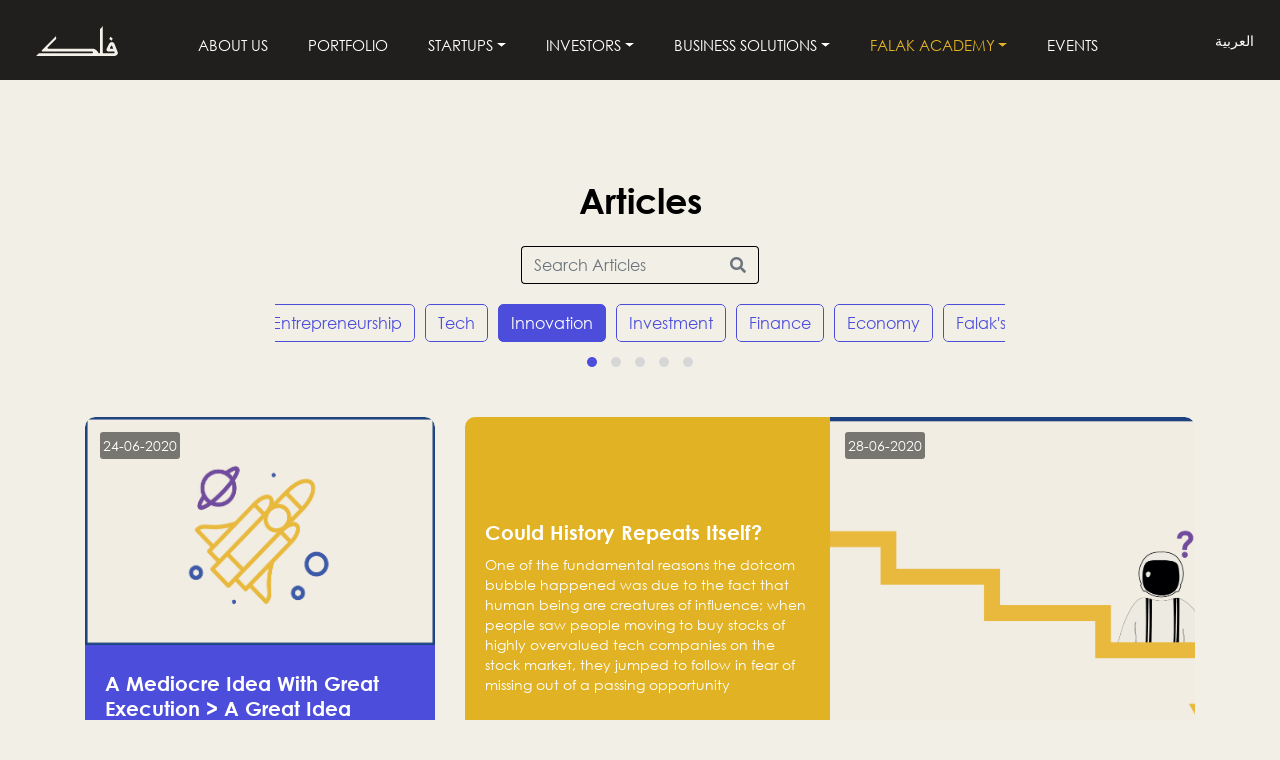

--- FILE ---
content_type: text/html; charset=UTF-8
request_url: https://falak.sa/en/articles?tag=3%2C
body_size: 9747
content:
<!DOCTYPE html>
<html lang="en">
<head>
    <!-- Snap Pixel Code -->
    <script type='text/javascript'>
        (function (e, t, n) {
            if (e.snaptr) return;
            var a = e.snaptr = function () {
                a.handleRequest ? a.handleRequest.apply(a, arguments) : a.queue.push(arguments)
            };
            a.queue = [];
            var s = 'script';
            r = t.createElement(s);
            r.async = !0;
            r.src = n;
            var u = t.getElementsByTagName(s)[0];
            u.parentNode.insertBefore(r, u);
        })(window, document,
            'https://sc-static.net/scevent.min.js');

        snaptr('init', 'dcda603c-df24-4d44-99bd-d38a4ec20e54', {
            'user_email': 'noura@falak.sa'
        });

        snaptr('track', 'Bootcamp page Marketing bootcamp');

    </script>
    <!-- End Snap Pixel Code -->
    <meta charset="utf-8">
    <title>Articles</title>
                    <meta name="description" content="">
        <meta name="keywords" content="">
        <meta name="author" content="Falak">
        <link rel="stylesheet" href="https://stackpath.bootstrapcdn.com/bootstrap/4.4.1/css/bootstrap.min.css"
      integrity="sha384-Vkoo8x4CGsO3+Hhxv8T/Q5PaXtkKtu6ug5TOeNV6gBiFeWPGFN9MuhOf23Q9Ifjh" crossorigin="anonymous">
<link rel="stylesheet" href="https://falak.sa/assets/web/css/animate.min.css">
<link href="https://unpkg.com/aos@2.3.1/dist/aos.css" rel="stylesheet">
<link rel="stylesheet" href="https://falak.sa/assets/web/css/owl.carousel.css">
<link rel="stylesheet" href="https://falak.sa/assets/web/css/owl.theme.default.css">
<link rel="stylesheet" href="https://cdnjs.cloudflare.com/ajax/libs/font-awesome/5.12.1/css/all.css"
      integrity="sha256-BbKecxrFo+Ecew/N4HhSlsVkNCvNiDHJySBsqWciTYg=" crossorigin="anonymous"/>
<link rel="stylesheet" href="https://cdn.jsdelivr.net/gh/fancyapps/fancybox@3.5.7/dist/jquery.fancybox.min.css"/>

<link href="https://falak.sa/assets/web/css/all.css" rel="stylesheet">
<link href="https://cdnjs.cloudflare.com/ajax/libs/jquery-toast-plugin/1.3.2/jquery.toast.min.css" rel="stylesheet">
<!-- Responsive -->
<meta http-equiv="X-UA-Compatible" content="IE=edge">
<meta name="viewport" content="width=device-width, initial-scale=1.0, maximum-scale=1.0, user-scalable=0">
<!--[if lt IE 9]>
<script src="http://html5shim.googlecode.com/svn/trunk/html5.js"></script><![endif]-->
<!--[if lt IE 9]>
    <script src="https://falak.sa/assets/web/js/respond.js"></script><![endif]-->
<script src="https://ajax.googleapis.com/ajax/libs/jquery/3.4.1/jquery.min.js"></script>
<link rel="icon" type="image/png" sizes="32x32" href="https://falak.sa/assets/images/favicon-32x32.png">
<link rel="icon" type="image/png" sizes="96x96" href="https://falak.sa/assets/images/favicon-96x96.png">
<link rel="icon" type="image/png" sizes="16x16" href="https://falak.sa/assets/images/favicon-32x32.png">    <!-- Google Tag Manager -->
    <script>/*(function (w, d, s, l, i) {
            w[l] = w[l] || [];
            w[l].push({
                'gtm.start':
                    new Date().getTime(), event: 'gtm.js'
            });
            var f = d.getElementsByTagName(s)[0],
                j = d.createElement(s), dl = l != 'dataLayer' ? '&l=' + l : '';
            j.async = true;
            j.src =
                'https://www.googletagmanager.com/gtm.js?id=' + i + dl;
            f.parentNode.insertBefore(j, f);
        })(window, document, 'script', 'dataLayer', 'GTM-WGB75LW');*/</script>
    <!-- End Google Tag Manager -->
    <!-- new Google Tag -->

</head>

<body
    class=" inner-page">
<!-- Google Tag Manager (noscript) -->

<noscript>
    <iframe src="https://www.googletagmanager.com/ns.html?id=GTM-WGB75LW"
            height="0" width="0" style="display:none;visibility:hidden"></iframe>
</noscript>

<!-- End Google Tag Manager (noscript) -->















<div class="loader-wrap">









    <div class="loader_img">
        <svg direction="ltr" xmlns="http://www.w3.org/2000/svg" width="81" height="79" viewBox="0 0 81 79">
            <g id="loader" transform="translate(-642 -343)">
                <g id="Ellipse_87" data-name="Ellipse 87" transform="translate(650 351)" fill="none" stroke="#f2efe7" stroke-width="2" stroke-dasharray="6">
                    <circle cx="33" cy="33" r="33" stroke="none"/>
                    <circle cx="33" cy="33" r="32" fill="none"/>
                </g>
                <circle id="Ellipse_88" data-name="Ellipse 88" cx="8.5" cy="8.5" r="8.5" transform="translate(674 343)" fill="#704aa0"/>
                <circle id="Ellipse_89" data-name="Ellipse 89" cx="8.5" cy="8.5" r="8.5" transform="translate(706 375)" fill="#4d4ddb"/>
                <circle id="Ellipse_91" data-name="Ellipse 91" cx="8.5" cy="8.5" r="8.5" transform="translate(642 375)" fill="#e1b324"/>
                <circle id="Ellipse_90" data-name="Ellipse 90" cx="8.5" cy="8.5" r="8.5" transform="translate(674 405)" fill="#127562"/>
            </g>
        </svg>

    </div>
</div>
<header id="header">
    
    
    
    
    
    
    
    
    
    
    
    
    
    
    
    
    
    
    
    <nav class="navbar navbar-expand-lg navbar-dark">
        <a class="navbar-brand" href="https://falak.sa">
            <img src="https://falak.sa/assets/web/images/logo.svg" alt="">
        </a>
        <button class="navbar-toggler" type="button" data-toggle="collapse" data-target="#navbarSupportedContent"
                aria-controls="navbarSupportedContent" aria-expanded="false" aria-label="Toggle navigation">
            <span class="navbar-toggler-icon"></span>
        </button>

        <div class="collapse navbar-collapse" id="navbarSupportedContent">
            <ul class="navbar-nav mr-auto">
                <li class="nav-item ">
                    <a class="nav-link text-uppercase" href="https://falak.sa/en/about_us">About Us</a>
                </li>
                <li class="nav-item ">
                    <a class="nav-link text-uppercase"
                       href="https://falak.sa/en/startups">Portfolio</a>
                </li>
                
                
                
                
                <li class="nav-item   dropdown">
                    <a class="nav-link dropdown-toggle text-uppercase"
                       data-toggle="dropdown" role="button" aria-haspopup="true" aria-expanded="false"
                       href="https://falak.sa/en/programs">Startups</a>
                    <div class="dropdown-menu">
                        <a class="dropdown-item" href="https://falak.sa/en/programs">Startups</a>
                        <div class="dropdown-divider"></div>
                                                    <a class="dropdown-item"

                               target=&#039;_blank&#039;
                               href="http://flagship.falak.sa/">Flagship Acceleration Program</a>
                                                    <a class="dropdown-item"

                               
                               href="https://falak.sa/en/programs/boot_camp">Startups Bootcamps</a>
                                                    <a class="dropdown-item"

                               target=&#039;_blank&#039;
                               href="https://falakangels.com/en">Pitch to The Angel Network</a>
                                            </div>
                </li>

                <li class="nav-item   dropdown">
                    <a class="nav-link dropdown-toggle text-uppercase"
                       data-toggle="dropdown" role="button" aria-haspopup="true" aria-expanded="false"
                       href="https://falak.sa/en/investors">Investors</a>
                    <div class="dropdown-menu">
                        <a class="dropdown-item" href="https://falak.sa/en/investors">Investors</a>
                        <div class="dropdown-divider"></div>
                                                    <a class="dropdown-item" href="https://falak.sa/investors/angel-network">Angel Network</a>
                                                    <a class="dropdown-item" href="https://falak.sa/investors/acceleration-investment">Acceleration Investment</a>
                                            </div>
                </li>

                <li class="nav-item   dropdown">
                    <a class="nav-link dropdown-toggle text-uppercase"
                       data-toggle="dropdown" role="button" aria-haspopup="true" aria-expanded="false"
                       href="https://falak.sa/en/solutions">Business Solutions</a>
                    <div class="dropdown-menu">
                        <a class="dropdown-item" href="https://falak.sa/en/solutions">Business Solutions</a>
                        <div class="dropdown-divider"></div>
                        <a class="dropdown-item" href="https://falak.sa/en/solutions">Working Spaces</a>
                        <a class="dropdown-item"
                           href="https://falak.sa/en/meeting">Meeting Rooms</a>
                        <a class="dropdown-item"
                           href="https://falak.sa/en/education_hall">Education Hall</a>
                        
                        
                        <a class="dropdown-item"
                           href="https://falak.sa/en/soft-landing-program">Expand Into Saudi</a>

                    </div>
                </li>


                <li class="nav-item   active  dropdown">
                    <a class="nav-link dropdown-toggle text-uppercase"
                       data-toggle="dropdown" role="button" aria-haspopup="true" aria-expanded="false"
                       href="https://falak.sa/en/blogs">Falak Academy</a>
                    <div class="dropdown-menu">
                        <a class="dropdown-item"
                           href="https://falak.sa/en/blogs">Falak Academy</a>
                        <div class="dropdown-divider"></div>
                        <a class="dropdown-item" href="https://falak.sa/en/articles">Articles</a>
                        <a class="dropdown-item"
                           href="https://falak.sa/en/references">References</a>
                        <a class="dropdown-item"
                           href="https://falak.sa/en/newsletters">Newsletters</a>
                    </div>
                </li>
                <li class="nav-item ">
                    <a class="nav-link text-uppercase"
                       href="https://falak.sa/en/main_events">Events</a>
                </li>
            </ul>
            <div class="form-inline my-2 my-lg-0 right-links">
                <a rel="alternate" hreflang="ar"
                   href="https://falak.sa/ar/articles?tag=3%2C">
                    العربية
                </a>
            </div>
        </div>
    </nav>
</header>
    <style>
        .btn-outline-purple.active {
            color: #ffffff;
            border-color: #4D4DDB;
            background: #4D4DDB;
        }
    </style>
    <section id="articles-category" class="d-flex justify-content-center align-items-center">
        <div class="container">
            <div class="comunity">
                <div class="article-category-head pb-0 d-flex justify-content-center align-items-center">
                    <div>
                        <h2 data-aos="fade-up" data-aos-delay="700" class="text-center">Articles</h2>
                        <div class="articles-search">
                            <form action="" class="article-search-form  mt-4">
                                <div class="input-group">
                                    <input type="text" name="s" class="form-control" placeholder="Search Articles"
                                           value=""
                                           aria-label="Search Articles" aria-describedby="basic-addon2">
                                    <div class="input-group-append">
                                        <button type="submit" class="btn btn-outline-secondary">
                                            <i class="fas fa-search"></i>
                                        </button>
                                    </div>
                                </div>
                            </form>
                        </div>
                    </div>
                </div>
                <div class="row justify-content-center">
                    <div class="col-sm-8">
                        <div class="tags_slider owl-carousel owl-theme">
                                                            <div class="item">

                                    <a
                                                                                        href="https://falak.sa/en/articles?tag=1%2C3%2C"
                                                                                        class="btn btn-outline-purple
                                                                                   
                                                                                                ">Entrepreneurship</a>
                                </div>
                                                            <div class="item">

                                    <a
                                                                                        href="https://falak.sa/en/articles?tag=2%2C3%2C"
                                                                                        class="btn btn-outline-purple
                                                                                   
                                                                                                ">Tech</a>
                                </div>
                                                            <div class="item">

                                    <a
                                                                                        href="https://falak.sa/en/articles?tag="
                                                                                        class="btn btn-outline-purple
                                                                                   active
                                                                                                ">Innovation</a>
                                </div>
                                                            <div class="item">

                                    <a
                                                                                        href="https://falak.sa/en/articles?tag=4%2C3%2C"
                                                                                        class="btn btn-outline-purple
                                                                                   
                                                                                                ">Investment</a>
                                </div>
                                                            <div class="item">

                                    <a
                                                                                        href="https://falak.sa/en/articles?tag=5%2C3%2C"
                                                                                        class="btn btn-outline-purple
                                                                                   
                                                                                                ">Finance</a>
                                </div>
                                                            <div class="item">

                                    <a
                                                                                        href="https://falak.sa/en/articles?tag=6%2C3%2C"
                                                                                        class="btn btn-outline-purple
                                                                                   
                                                                                                ">Economy</a>
                                </div>
                                                            <div class="item">

                                    <a
                                                                                        href="https://falak.sa/en/articles?tag=9%2C3%2C"
                                                                                        class="btn btn-outline-purple
                                                                                   
                                                                                                ">Falak&#039;s Updates</a>
                                </div>
                                                            <div class="item">

                                    <a
                                                                                        href="https://falak.sa/en/articles?tag=10%2C3%2C"
                                                                                        class="btn btn-outline-purple
                                                                                   
                                                                                                ">Case Studies</a>
                                </div>
                                                            <div class="item">

                                    <a
                                                                                        href="https://falak.sa/en/articles?tag=12%2C3%2C"
                                                                                        class="btn btn-outline-purple
                                                                                   
                                                                                                ">Press Releases</a>
                                </div>
                                                            <div class="item">

                                    <a
                                                                                        href="https://falak.sa/en/articles?tag=13%2C3%2C"
                                                                                        class="btn btn-outline-purple
                                                                                   
                                                                                                ">LP</a>
                                </div>
                                                    </div>
                    </div>
                </div>

            </div>
        </div>
    </section>
    <section class="blogs pt-0">
        <div class="container">
            <div class="blogs-list row">
                        <div class="col-sm-4">
                <div class="item">
                    <div class="img">
                        <div class="date">
                            24-06-2020
                        </div>
                        <a href="https://falak.sa/en/blogs/4/A-Mediocre-Idea-With-Great-Execution-%3E-A-Great-Idea-Without-Execution">
                            <img src="https://falak.sa/Uploads/1626263245.png" alt="">
                        </a>
                    </div>
                    <div style="background-color: #4d4ddb;color: white"
                         class="item-detail h-150 item-border d-flex justify-content-center align-items-center">
                        <div>
                            <h3>
                                <a href="https://falak.sa/en/blogs/4/A-Mediocre-Idea-With-Great-Execution-%3E-A-Great-Idea-Without-Execution">
                                    A Mediocre Idea With Great Execution &gt; A Great Idea Without Execution
                                </a>
                            </h3>
                            <p>Mediocre Ideas With Great Execution Have The Potential To Become Disruptive Ideas With Experienced Execution, And Genius Ideas With No Execution Don’t Even Deserve The Time To Talk About Them</p>
                        </div>
                    </div>
                </div>
            </div>
                                <div class="col-sm-8 first-item">
                <div class="item">
                    <div class="row no-gutters">
                        <div class="col-sm-6 order-sm-last ">
                            <div class="img" style="background-image: url('https://falak.sa/Uploads/1626263443.png')">
                                <div class="date">
                                    28-06-2020
                                </div>
                                <a href="https://falak.sa/en/blogs/5/Could-History-Repeats-Itself?">
                                    <img src="https://falak.sa/Uploads/1626263443.png" alt="">
                                </a>
                            </div>
                        </div>
                        <div style="background-color: #e1b324;color: white"
                             class="col-sm-6 order-sm-first item-border d-flex justify-content-center align-items-center">
                            <div>
                                <h3>
                                    <a href="https://falak.sa/en/blogs/5/Could-History-Repeats-Itself?">
                                        Could History Repeats Itself?
                                    </a>
                                </h3>
                                <p>One of the fundamental reasons the dotcom bubble happened was due to the fact that human being are creatures of influence; when people saw people moving to buy stocks of highly overvalued tech companies on the stock market, they jumped to follow in fear of missing out of a passing opportunity</p>
                            </div>
                        </div>

                    </div>
                </div>
            </div>
                                <div class="col-sm-4">
                <div class="item">
                    <div class="img">
                        <div class="date">
                            28-06-2020
                        </div>
                        <a href="https://falak.sa/en/blogs/6/The-Sunk-Cost-Fallacy:-To-Pivot-or-to-Persevere?">
                            <img src="https://falak.sa/Uploads/1626263734.png" alt="">
                        </a>
                    </div>
                    <div style="background-color: #704aa0;color: white"
                         class="item-detail h-150 item-border d-flex justify-content-center align-items-center">
                        <div>
                            <h3>
                                <a href="https://falak.sa/en/blogs/6/The-Sunk-Cost-Fallacy:-To-Pivot-or-to-Persevere?">
                                    The Sunk-Cost Fallacy: To Pivot or to Persevere?
                                </a>
                            </h3>
                            <p>why do the majority of startups fail while we know that most unicorns we see today were at one point on the verge of failure? Easy: attachment.</p>
                        </div>
                    </div>
                </div>
            </div>
                                <div class="col-sm-4">
                <div class="item">
                    <div class="img">
                        <div class="date">
                            19-05-2021
                        </div>
                        <a href="https://falak.sa/en/blogs/10/Strategies-for-Pricing-Products">
                            <img src="https://falak.sa/Uploads/1626263828.png" alt="">
                        </a>
                    </div>
                    <div style="background-color: #e1b324;color: white"
                         class="item-detail h-150 item-border d-flex justify-content-center align-items-center">
                        <div>
                            <h3>
                                <a href="https://falak.sa/en/blogs/10/Strategies-for-Pricing-Products">
                                    Strategies for Pricing Products
                                </a>
                            </h3>
                            <p>Everything you do in your company is a process, and you should think of monetization in the same way. Every startup founder must have a clear monetization strategy in place for the current situation and future plans.</p>
                        </div>
                    </div>
                </div>
            </div>
                                <div class="col-sm-4">
                <div class="item">
                    <div class="img">
                        <div class="date">
                            06-06-2021
                        </div>
                        <a href="https://falak.sa/en/blogs/15/Startup-Story:-Tabib-Group">
                            <img src="https://falak.sa/Uploads/1625911150.png" alt="">
                        </a>
                    </div>
                    <div style="background-color: #0c826e;color: white"
                         class="item-detail h-150 item-border d-flex justify-content-center align-items-center">
                        <div>
                            <h3>
                                <a href="https://falak.sa/en/blogs/15/Startup-Story:-Tabib-Group">
                                    Startup Story: Tabib Group
                                </a>
                            </h3>
                            <p>How the first, second, and third pivot helped Tabib group in their growth!</p>
                        </div>
                    </div>
                </div>
            </div>
                                <div class="col-sm-4">
                <div class="item">
                    <div class="img">
                        <div class="date">
                            10-06-2021
                        </div>
                        <a href="https://falak.sa/en/blogs/19/Startup-Story:-Ns3a">
                            <img src="https://falak.sa/Uploads/1623318849.png" alt="">
                        </a>
                    </div>
                    <div style="background-color: #0a7160;color: white"
                         class="item-detail h-150 item-border d-flex justify-content-center align-items-center">
                        <div>
                            <h3>
                                <a href="https://falak.sa/en/blogs/19/Startup-Story:-Ns3a">
                                    Startup Story: Ns3a
                                </a>
                            </h3>
                            <p>The Story of The One Job Announcement That Created Ns3a</p>
                        </div>
                    </div>
                </div>
            </div>
                                <div class="col-sm-4">
                <div class="item">
                    <div class="img">
                        <div class="date">
                            10-06-2021
                        </div>
                        <a href="https://falak.sa/en/blogs/22/Startup-Story:-Mohtwize">
                            <img src="https://falak.sa/Uploads/1623327134.png" alt="">
                        </a>
                    </div>
                    <div style="background-color: #0c826e;color: white"
                         class="item-detail h-150 item-border d-flex justify-content-center align-items-center">
                        <div>
                            <h3>
                                <a href="https://falak.sa/en/blogs/22/Startup-Story:-Mohtwize">
                                    Startup Story: Mohtwize
                                </a>
                            </h3>
                            <p>How an Initiative turned into an Audio Media Power</p>
                        </div>
                    </div>
                </div>
            </div>
                                <div class="col-sm-4">
                <div class="item">
                    <div class="img">
                        <div class="date">
                            10-06-2021
                        </div>
                        <a href="https://falak.sa/en/blogs/23/What-is-Growth-Hacking?">
                            <img src="https://falak.sa/Uploads/1628001932.png" alt="">
                        </a>
                    </div>
                    <div style="background-color: #e1b324;color: white"
                         class="item-detail h-150 item-border d-flex justify-content-center align-items-center">
                        <div>
                            <h3>
                                <a href="https://falak.sa/en/blogs/23/What-is-Growth-Hacking?">
                                    What is Growth Hacking?
                                </a>
                            </h3>
                            <p>Growth hackers believe that If you desire growth and have a profitable business, operate at a break-even point.</p>
                        </div>
                    </div>
                </div>
            </div>
                                <div class="col-sm-4">
                <div class="item">
                    <div class="img">
                        <div class="date">
                            10-06-2021
                        </div>
                        <a href="https://falak.sa/en/blogs/24/Startup-Story:-Beanboat">
                            <img src="https://falak.sa/Uploads/1623331328.png" alt="">
                        </a>
                    </div>
                    <div style="background-color: #0c806d;color: white"
                         class="item-detail h-150 item-border d-flex justify-content-center align-items-center">
                        <div>
                            <h3>
                                <a href="https://falak.sa/en/blogs/24/Startup-Story:-Beanboat">
                                    Startup Story: Beanboat
                                </a>
                            </h3>
                            <p>The story of helping one friend that created Beanboat</p>
                        </div>
                    </div>
                </div>
            </div>
                                <div class="col-sm-4">
                <div class="item">
                    <div class="img">
                        <div class="date">
                            13-06-2021
                        </div>
                        <a href="https://falak.sa/en/blogs/25/Startup-Story:-Linkers">
                            <img src="https://falak.sa/Uploads/1623585573.png" alt="">
                        </a>
                    </div>
                    <div style="background-color: #0c816d;color: white"
                         class="item-detail h-150 item-border d-flex justify-content-center align-items-center">
                        <div>
                            <h3>
                                <a href="https://falak.sa/en/blogs/25/Startup-Story:-Linkers">
                                    Startup Story: Linkers
                                </a>
                            </h3>
                            <p>How a Horrible dinner experience created MENA’s leading IoT startup</p>
                        </div>
                    </div>
                </div>
            </div>
                                <div class="col-sm-4">
                <div class="item">
                    <div class="img">
                        <div class="date">
                            14-06-2021
                        </div>
                        <a href="https://falak.sa/en/blogs/26/Startup-Story:-Hospitalia">
                            <img src="https://falak.sa/Uploads/1623693821.png" alt="">
                        </a>
                    </div>
                    <div style="background-color: #0b7b68;color: white"
                         class="item-detail h-150 item-border d-flex justify-content-center align-items-center">
                        <div>
                            <h3>
                                <a href="https://falak.sa/en/blogs/26/Startup-Story:-Hospitalia">
                                    Startup Story: Hospitalia
                                </a>
                            </h3>
                            <p>How the challenges that Ahmed faced to help his father gave the idea to create Hospitalia</p>
                        </div>
                    </div>
                </div>
            </div>
                                <div class="col-sm-4">
                <div class="item">
                    <div class="img">
                        <div class="date">
                            25-11-2021
                        </div>
                        <a href="https://falak.sa/en/blogs/28/Monh-closes-a-5-Million-SAR-Pre-series-A-funding-round">
                            <img src="https://falak.sa/Uploads/1637847538.jpg" alt="">
                        </a>
                    </div>
                    <div style="background-color: #e1b324;color: white"
                         class="item-detail h-150 item-border d-flex justify-content-center align-items-center">
                        <div>
                            <h3>
                                <a href="https://falak.sa/en/blogs/28/Monh-closes-a-5-Million-SAR-Pre-series-A-funding-round">
                                    Monh closes a 5 Million SAR Pre-series A funding round
                                </a>
                            </h3>
                            <p>Saudi based wholesale platform (MONH) has successfully raised 5 M SAR (Pre-Series A) investment fund led by Enterprise Holding Company and Tasaru Holding company, both owned by Yazeed Alrajhi Holding Group</p>
                        </div>
                    </div>
                </div>
            </div>
                                <div class="col-sm-4">
                <div class="item">
                    <div class="img">
                        <div class="date">
                            09-12-2021
                        </div>
                        <a href="https://falak.sa/en/blogs/29/Falak-Investment-Hub-and-Wadi-Makkah-hosts-the-%E2%80%9CVCs-and-Investors-Round-Table%22-between-the-region%27s-major-technology-investors">
                            <img src="https://falak.sa/Uploads/1639046658.jpg" alt="">
                        </a>
                    </div>
                    <div style="background-color: #e1b324;color: white"
                         class="item-detail h-150 item-border d-flex justify-content-center align-items-center">
                        <div>
                            <h3>
                                <a href="https://falak.sa/en/blogs/29/Falak-Investment-Hub-and-Wadi-Makkah-hosts-the-%E2%80%9CVCs-and-Investors-Round-Table%22-between-the-region%27s-major-technology-investors">
                                    Falak Investment Hub and Wadi Makkah hosts the “VCs and Investors Round Table&quot; between the region&#039;s major technology investors
                                </a>
                            </h3>
                            <p>On Tuesday the 26th of October, Wadi Makkah Ventures and Falak Investment Hub hosted the “VCs and Investors Round Table” which brought together more than 30 participants of the most prominent technology venture capitals and investors in the region.</p>
                        </div>
                    </div>
                </div>
            </div>
                                <div class="col-sm-4">
                <div class="item">
                    <div class="img">
                        <div class="date">
                            16-12-2021
                        </div>
                        <a href="https://falak.sa/en/blogs/30/5-Mistakes-Companies-make-in-Communication-with-the-Lead">
                            <img src="https://falak.sa/Uploads/1639666942.jpg" alt="">
                        </a>
                    </div>
                    <div style="background-color: #e1b324;color: white"
                         class="item-detail h-150 item-border d-flex justify-content-center align-items-center">
                        <div>
                            <h3>
                                <a href="https://falak.sa/en/blogs/30/5-Mistakes-Companies-make-in-Communication-with-the-Lead">
                                    5 Mistakes Companies make in Communication with the Lead
                                </a>
                            </h3>
                            <p>Any business is always in need of many elements to achieve the hoped advantage, the most important resources are employees, money, tools, and data. There is a factor that is equal in its necessity to the others and could be the most crucial one, which is the customer on whom the business is based.</p>
                        </div>
                    </div>
                </div>
            </div>
                                <div class="col-sm-4">
                <div class="item">
                    <div class="img">
                        <div class="date">
                            16-05-2024
                        </div>
                        <a href="https://falak.sa/en/blogs/37/Infinite-PL-and-Falak-Investment-Hub-Collaborate-to-Enhance-the-Logistics-Sector">
                            <img src="https://falak.sa/Uploads/1715853455.png" alt="">
                        </a>
                    </div>
                    <div style="background-color: #f5f4ef;color: white"
                         class="item-detail h-150 item-border d-flex justify-content-center align-items-center">
                        <div>
                            <h3>
                                <a href="https://falak.sa/en/blogs/37/Infinite-PL-and-Falak-Investment-Hub-Collaborate-to-Enhance-the-Logistics-Sector">
                                    Infinite PL and Falak Investment Hub Collaborate to Enhance the Logistics Sector
                                </a>
                            </h3>
                            <p>A Strategic Alliance to Drive Innovation, Entrepreneurship, and Industry Advancements</p>
                        </div>
                    </div>
                </div>
            </div>
                                <div class="col-sm-4">
                <div class="item">
                    <div class="img">
                        <div class="date">
                            15-07-2024
                        </div>
                        <a href="https://falak.sa/en/blogs/38/The-Winning-Startup-Skills-Combination:-Building-a-Powerhouse-for-Success">
                            <img src="https://falak.sa/Uploads/1721066618.png" alt="">
                        </a>
                    </div>
                    <div style="background-color: #e1b324;color: white"
                         class="item-detail h-150 item-border d-flex justify-content-center align-items-center">
                        <div>
                            <h3>
                                <a href="https://falak.sa/en/blogs/38/The-Winning-Startup-Skills-Combination:-Building-a-Powerhouse-for-Success">
                                    The Winning Startup Skills Combination: Building a Powerhouse for Success
                                </a>
                            </h3>
                            <p>Discover the essential skills for startup success. Learn how visionary leadership, complementary strengths, and a dynamic team create a powerhouse at Falak.sa. Join our community and elevate your startup! Follow us @FalakHub</p>
                        </div>
                    </div>
                </div>
            </div>
            </div>
        </div>
    </section>

    <section id="why" class="subscrib-black">
    <div class="container pb-4">
        <div class="row">
            <div class="col-12">
                <div class="mail-list d-flex justify-content-center align-items-center" data-aos="fade-up" data-aos-delay="50">
                    <h3 class="mr-3 mb-0">Subscribe to our Newsletter</h3>
                    <button class="btn btn-primary rounded-pill subscribe-footer" type="button">Subscribe</button>
                </div>
            </div>
        </div>
    </div>
</section>
<div class="modal fade white-modal white-modal2" id="subscribe_modal" tabindex="-1" role="dialog"
     aria-labelledby="exampleModalLabel" aria-hidden="true">
    <div class="modal-dialog modal-dialog-centered" role="document">
        <div class="modal-content pt-0 pb-0">
            <button type="button" class="close" data-dismiss="modal" aria-label="Close">
                <span aria-hidden="true">&times;</span>
            </button>
            <div class="modal-body">
                <div class="row">
                    <div class="col-sm-9 ">
                        <div class="row">
                            <div class="col-sm-6 d-flex align-items-center justify-content-center">
                                <div class="img-newsletter-1 w-100 h-100  d-flex align-items-center justify-content-center" >
                                    <img src="https://falak.sa/assets/web/images/logo-dark.svg" class="w-100" alt="">
                                </div>
                            </div>
                            <div class="col-sm-6 d-flex align-items-center  ">
                                <div>
                                    <div>
                                        <div>
                                            <h3 class="pdf-modal-title" id="modal_name">Subscribe to our Newsletter</h3>
                                        </div>
                                        <div class="d-flex mt-3 justify-content-end mt-auto">
                                            <div class="w-100">
                                                <div class="subscibe-modal">
                                                    <div class="form-group">
                                                        <div>
                                                            <h3>You are a:</h3>
                                                        </div>
                                                        <div class="d-flex justify-content-start align-items-center">
                                                            <label
                                                                class="mr-4">
                                                                <input type="radio" name="type-footer" value="startups"
                                                                       id="startups">
                                                                Startups
                                                            </label>
                                                            <label
                                                                class="d-block">
                                                                <input type="radio" name="type-footer" value="investors"
                                                                       id="investors">
                                                                Investors
                                                            </label>
                                                        </div>
                                                    </div>
                                                    <h3>Subscribe now for more</h3>
                                                    <div class="input-group">
                                                        <input type="text" class="form-control subscribe-email2-footer"
                                                               placeholder="Email Address"
                                                               aria-label="Email address"
                                                               aria-describedby="basic-addon2">
                                                        <div class="input-group-append">
                                                            <button class="btn btn-dark subscribe-btn2-footer"
                                                                    type="button">Subscribe</button>
                                                        </div>
                                                    </div>
                                                </div>
                                            </div>
                                        </div>
                                    </div>
                                </div>
                            </div>
                        </div>
                    </div>
                </div>
            </div>
        </div>
    </div>
</div>
<script>
    $(function () {
        $(".subscribe-btn2-footer").on("click", function (e) {
            e.preventDefault();
            let email = $(".subscribe-email2-footer").val()
            let type = $('input[name="type-footer"]:checked').val()
            if (!(type && ['entrepreneur', 'investor', 'startups', 'investors'].includes(type))) {
                error_toast('Please select a valid type!', '')
                return false;
            }
            if (0 !== email.length && /^[a-zA-Z0-9.!#$%&’*+/=?^_`{|}~-]+@[a-zA-Z0-9-]+(?:\.[a-zA-Z0-9-]+)*$/.test(String(email).toLowerCase())) {
                $.ajax({
                    method: "POST",
                    url: 'https://falak.sa/en/subscribes',
                    dataType: 'json',
                    data: {
                        email: email,
                        type: type,
                        _token: 'TXQObdfHdd9oJa41YPo5iK02jPwM9cXwpkf4rCrC'
                    },
                    success: function (data, textStatus, jqXHR) {
                        if (data.status === 200) {
                            $(".subscribe-email2-footer").val("");
                            success_toast(data.msg)
                        } else {
                            error_toast(data.msg, '')
                        }
                        return false;
                    },
                    error: function (jqXHR, textStatus, errorThrown) {
                        error_toast(textStatus, '')
                    }
                });
            } else {
                error_toast('Please Enter A Valid Email', '')
            }
        })

        $(".subscribe-footer").on("click", function (e) {
            $("#subscribe_modal").modal("show")
        })
        $(".subscribe-btn").on("click", function (e) {
            e.preventDefault();
            var email = $(".subscribe-email").val();
            if (0 !== $(".subscribe-email").val().length && /^[a-zA-Z0-9.!#$%&’*+/=?^_`{|}~-]+@[a-zA-Z0-9-]+(?:\.[a-zA-Z0-9-]+)*$/.test(String(email).toLowerCase())) {
                $.ajax({
                    method: "POST",
                    url: 'https://falak.sa/en/subscribes',
                    dataType: 'json',
                    data: {
                        "email": email,
                        '_token': 'TXQObdfHdd9oJa41YPo5iK02jPwM9cXwpkf4rCrC'
                    },
                    success: function (data, textStatus, jqXHR) {
                        if (data.status == 200) {
                            $(".subscribe-email").val("");
                            success_toast(data.msg)
                        } else {
                            error_toast(data.msg, '')
                        }
                        return false;
                    },
                    error: function (jqXHR, textStatus, errorThrown) {
                        error_toast(textStatus, '')
                    }
                });
            } else {
                error_toast("Please Enter A Valid Email", '')
            }
        })
    });
</script>
<footer>
    <div class="container">
        <div class="row">
            <div class="col-lg-7">
                <div class="row">

                    
                    
                    
                    
                    
                    
                    
                    
                    
                    
                    
                    
                    
                    
                    <div class="col-sm-3 f-col">
                        <p><a href="https://falak.sa/en/contact_us">Contact Us</a></p>
                        <p><a href="mailto:you@falak.sa">you@falak.sa</a></p>
                        <p><a href="tel:9200 05610"
                              style="direction: ltr;display: block">9200 05610</a></p>
                    </div>
                    <div class="col-sm-4 f-col">
                        <h2>Links</h2>
                        <p><a href="https://falak.sa/en/partnership">Strategic Partnerships</a></p>
                    </div>

                    <div class="col-sm-3 f-col" style="text-align: center;">
                        <h2>Get to know us</h2>
                        <div class="social">
                            <a target="_blank" href="https://www.twitter.com/falak_hub"><i class="fab fa-twitter"></i></a>
                            <a target="_blank" href="https://www.youtube.com/channel/UCxzHz2Bh90Dabg1jGVQBiqA"><i class="fab fa-youtube"></i></a>
                            <a target="_blank" href="https://www.linkedin.com/company/falak-hub/"><i class="fab fa-linkedin-in"></i></a>
                        </div>
                    </div>

                </div>
            </div>
            <div class="col-lg-5 copyright d-flex  justify-content-center justify-content-lg-end">
                <div class="d-flex align-items-start justify-content-center mt-3 mt-sm-0">
                    <img src="https://falak.sa/assets/landing/images/2030.svg" alt="">
                    <div class="pt-3 pb-3 text-left">
                        <p>2026 | All Rights Reserved</p>
                        <p>Saudi Arabia - Riyadh</p>
                        <p>Al Yasmeen - Anas Bin Malik</p>
                    </div>
                </div>
            </div>
        </div>
    </div>
</footer>
<script src="https://cdn.jsdelivr.net/npm/popper.js@1.16.0/dist/umd/popper.min.js"
        integrity="sha384-Q6E9RHvbIyZFJoft+2mJbHaEWldlvI9IOYy5n3zV9zzTtmI3UksdQRVvoxMfooAo"
        crossorigin="anonymous"></script>
<script src="https://stackpath.bootstrapcdn.com/bootstrap/4.4.1/js/bootstrap.min.js"
        integrity="sha384-wfSDF2E50Y2D1uUdj0O3uMBJnjuUD4Ih7YwaYd1iqfktj0Uod8GCExl3Og8ifwB6"
        crossorigin="anonymous"></script>
<script src="https://unpkg.com/aos@2.3.1/dist/aos.js"></script>

<script src="https://falak.sa/assets/web/js/owl.carousel.js"></script>
<!-- Page Scroll to id plugin -->
<script src="https://falak.sa/assets/web/js/jquery.malihu.PageScroll2id.min.js"></script>
<!-- 1. Add latest jQuery and fancybox files -->

<script src="https://cdn.jsdelivr.net/gh/fancyapps/fancybox@3.5.7/dist/jquery.fancybox.min.js"></script>

<script src="https://falak.sa/assets/web/js/script.js?v=1769041854"></script>
<script src="https://cdnjs.cloudflare.com/ajax/libs/jquery-toast-plugin/1.3.2/jquery.toast.min.js"></script>
<!-- Global site tag (gtag.js) - Google Analytics -->
<script async src="https://www.googletagmanager.com/gtag/js?id=UA-165039850-1"></script>
<script>
  window.dataLayer = window.dataLayer || [];
  function gtag(){dataLayer.push(arguments);}
  gtag('js', new Date());

  gtag('config', 'UA-165039850-1');
</script>
<script>
    localStorage.removeItem('current_main_event')

    function success_toast(message) {
        return $.toast({
            heading: message,
            showHideTransition: 'slide',
            icon: 'success',
            position: 'bottom-right',
            hideAfter: 6000,   // in milli seconds
            loaderBg: '#9EC600',
        });
    }

        
    function error_toast(heading, message) {
        return $.toast({
            heading: heading,
            text: message,
            showHideTransition: 'slide',
            icon: 'error',
            position: 'bottom-right',
            hideAfter: 6000,   // // `false` to make it sticky or time in miliseconds to hide after
            loaderBg: '#c60500',
            bgColor: 'red',              // Background color for toast
            textColor: '#eee',            // text color
            allowToastClose: true,       // Show the close button or not
            //stack : 5,                     // `fakse` to show one stack at a time count showing the number of toasts that can be shown at once
            textAlign: 'left',
        });
    }

    // $(function () {
    //     $("#submit_button_id").click(function (event) {
    //         event.preventDefault();
    //         let allow = {
    //             'callback_url': true,
    //             'description': true,
    //             'publishable_api_key': true,
    //             'amount': true,
    //             'source[type]': true,
    //             'source[name]': true,
    //             'source[number]': true,
    //             'source[month]': true,
    //             'source[year]': true,
    //             'source[cvc]': true
    //         };
    //
    //         let form_data = $("#moyasar-payment-form")
    //             .find('input')
    //             .filter(function (i, item) {
    //                 return allow[item.name];
    //             })
    //             .serialize();
    //         // Sending a POST request to Moyasar API using AJAX
    //         $.ajax({
    //             url: "https://api.moyasar.com/v1/payments",
    //             type: "POST",
    //             data: form_data,
    //             dataType: "json",
    //         }).done(function (data) {
    //             console.log(data)
    //         });
    //     });
    // });
</script>
<script>

    $('body').on('click', ".goto", function () {
        let id = $(this).attr('href');
        $('html, body').stop().animate({scrollTop: $(id).offset().top}, 500);
    })

</script>
<script type="text/javascript">
    var csrfToken = $('[name="csrf_token"]').attr('content');

    function refreshToken() {
        $.get('https://falak.sa/refresh-csrf').done(function (data) {
            $("input[name=_token]").each(function () {
                $(this).val(data);
            })
        });
    }

    setInterval(refreshToken, 3600000); // 1 hour
</script>
</body>
</html>


--- FILE ---
content_type: image/svg+xml
request_url: https://falak.sa/assets/web/images/logo-dark.svg
body_size: 1436
content:
<svg id="logo-dark" xmlns="http://www.w3.org/2000/svg" width="82.117" height="29.936" viewBox="0 0 82.117 29.936">
  <path id="Path_1" data-name="Path 1" d="M210.771,298.161a3.787,3.787,0,0,1-3.035,2.27l-.046,0c-2.856.163-11.24.1-11.24.1l-58.6-.026-9.069.026a20.767,20.767,0,0,0,2.776-2.768s5.156,0,7.719,0c14.648.05,45.971,0,45.971,0a.916.916,0,0,0-.033-1.757l-40.286.01-9.265-.01c-1.47,0-1.192-.971-1.009-1.218l5.679-5.751,8.679-8.635a4.66,4.66,0,0,0-.15,1.494,6.351,6.351,0,0,0,.282,1.516s-5.993,5.609-8.614,8.446c-.344.376-.5,1.374,1.248,1.38l6.919.016h37.628c1.779-.023,4.717,2.775,5.157,4.5.217,0,.492.009.762.011a.7.7,0,0,0,.6-.678,1.867,1.867,0,0,0,0-.49l0-22.8c1.3-1.4,1.809-1.554,2.762-3.19,0,0-.023,21.692,0,22.265.018.4,0,1.723,0,1.723v2.542a.689.689,0,0,0,.579.627c.082.011,8.587-.08,10.6-.044a.849.849,0,0,0,.878-.91.968.968,0,0,0-.005-.1.855.855,0,0,0-.874-.742l-5.484.075a1.574,1.574,0,0,1-.228-.022,1.975,1.975,0,0,1-1.386-2.846l2.58-5.1a2.869,2.869,0,0,1,5.087.059l3.406,8.605a1.929,1.929,0,0,1,.012,1.417m-5.673-7.649c-.034-.106-.165-.384-.371-.42-.487-.087-.728.363-.931.731l-.773,1.4c-.456.831.021,1.023.537,1.006l2.718.011Z" transform="translate(-128.783 -270.611)"/>
  <path id="Path_2" data-name="Path 2" d="M270.316,294.779s-1.611-1.114-2.343-1.629c.34-.693.677-1.38,1.069-2.182.751.524,1.43.956,2.051,1.457a.649.649,0,0,1,.1.654c-.233.553-.572,1.123-.873,1.7" transform="translate(-194.486 -280.221)"/>
</svg>


--- FILE ---
content_type: image/svg+xml
request_url: https://falak.sa/assets/landing/images/2030.svg
body_size: 196266
content:
<svg xmlns="http://www.w3.org/2000/svg" xmlns:xlink="http://www.w3.org/1999/xlink" width="1044" height="700" viewBox="0 0 1044 700">
  <defs>
    <pattern id="pattern" preserveAspectRatio="xMidYMid slice" width="100%" height="100%" viewBox="0 0 1200 803">
      <image width="1200" height="803" xlink:href="[data-uri]"/>
    </pattern>
  </defs>
  <rect id="_2030" data-name="2030" width="1044" height="700" fill="url(#pattern)"/>
</svg>


--- FILE ---
content_type: image/svg+xml
request_url: https://falak.sa/assets/web/images/logo.svg
body_size: 1503
content:
<svg xmlns="http://www.w3.org/2000/svg" width="82.117" height="29.936" viewBox="0 0 82.117 29.936">
  <g id="logo" transform="translate(0)">
    <path id="Path_1" data-name="Path 1" d="M210.771,298.161a3.787,3.787,0,0,1-3.035,2.27l-.046,0c-2.856.163-11.24.1-11.24.1l-58.6-.026-9.069.026a20.767,20.767,0,0,0,2.776-2.768s5.156,0,7.719,0c14.648.05,45.971,0,45.971,0a.916.916,0,0,0-.033-1.757l-40.286.01-9.265-.01c-1.47,0-1.192-.971-1.009-1.218l5.679-5.751,8.679-8.635a4.66,4.66,0,0,0-.15,1.494,6.351,6.351,0,0,0,.282,1.516s-5.993,5.609-8.614,8.446c-.344.376-.5,1.374,1.248,1.38l6.919.016h37.628c1.779-.023,4.717,2.775,5.157,4.5.217,0,.492.009.762.011a.7.7,0,0,0,.6-.678,1.867,1.867,0,0,0,0-.49l0-22.8c1.3-1.4,1.809-1.554,2.762-3.19,0,0-.023,21.692,0,22.265.018.4,0,1.723,0,1.723v2.542a.689.689,0,0,0,.579.627c.082.011,8.587-.08,10.6-.044a.849.849,0,0,0,.878-.91.968.968,0,0,0-.005-.1.855.855,0,0,0-.874-.742l-5.484.075a1.574,1.574,0,0,1-.228-.022,1.975,1.975,0,0,1-1.386-2.846l2.58-5.1a2.869,2.869,0,0,1,5.087.059l3.406,8.605a1.929,1.929,0,0,1,.012,1.417m-5.673-7.649c-.034-.106-.165-.384-.371-.42-.487-.087-.728.363-.931.731l-.773,1.4c-.456.831.021,1.023.537,1.006l2.718.011Z" transform="translate(-128.783 -270.611)" fill="#f4f1e9"/>
    <path id="Path_2" data-name="Path 2" d="M270.316,294.779s-1.611-1.114-2.343-1.629c.34-.693.677-1.38,1.069-2.182.751.524,1.43.956,2.051,1.457a.649.649,0,0,1,.1.654c-.233.553-.572,1.123-.873,1.7" transform="translate(-194.486 -280.221)" fill="#f4f1e9"/>
  </g>
</svg>
